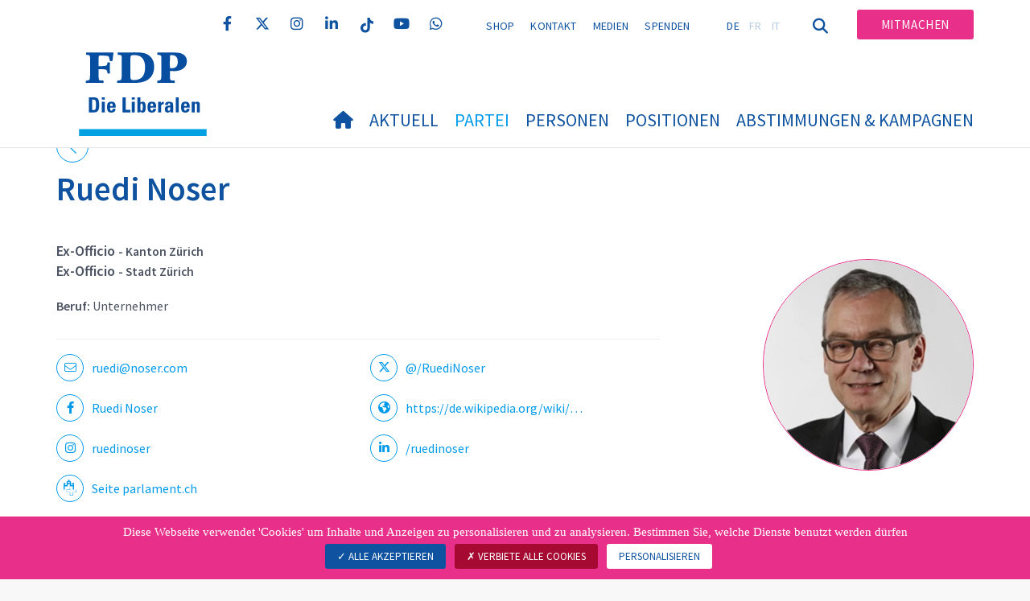

--- FILE ---
content_type: text/html; charset=utf-8
request_url: https://www.fdp.ch/partei/organe/fraktion/fraktion-detail/members/user/ruedi-noser
body_size: 9154
content:
<!DOCTYPE html>
<html lang="de_CH">
<head>

<meta charset="utf-8">
<!-- 
	Copyright 2017 WNG SA, all rights reserved
	
	  WNG SA - Passage St-François 9 - CH-1003 Lausanne
	  Tel +41 21 320 11 11 - Fax +41 21 320 11 10
	  http://www.wng.ch/ - info[at]wng[dot]ch

	This website is powered by TYPO3 - inspiring people to share!
	TYPO3 is a free open source Content Management Framework initially created by Kasper Skaarhoj and licensed under GNU/GPL.
	TYPO3 is copyright 1998-2026 of Kasper Skaarhoj. Extensions are copyright of their respective owners.
	Information and contribution at https://typo3.org/
-->

<base href="https://www.fdp.ch/">


<meta name="generator" content="TYPO3 CMS" />
<meta name="description" content="Welche Werte vertritt FDP.Die Liberalen? Erfahren Sie mehr über die Partei, ihre Gremien, die Kantonalparteien und unsere Veranstaltungen." />
<meta name="author" content="WNG agence digitale" />
<meta name="twitter:card" content="summary_large_image" />
<meta name="copyright" content="WNG SA © 2017" />
<meta name="language" content="de" />


<link rel="stylesheet" href="https://www.fdp.ch/typo3conf/ext/powermail/Resources/Public/Css/Basic.css?1726555609" media="all">
<link rel="stylesheet" href="https://www.fdp.ch/typo3conf/ext/wng_fe_users/Resources/Public/Css/wng_fe_users.css?1661766061" media="all">
<link rel="stylesheet" href="/fileadmin/hh_ckeditor_custom/Resources/Public/Css/custom_ckeditor.css?1624523770" media="all">
<link rel="stylesheet" href="https://www.fdp.ch/typo3conf/ext/wng_plr_news/Resources/Public/css/wng_events.css?1661766199" media="all">
<link rel="stylesheet" href="https://www.fdp.ch/typo3conf/ext/cart/Resources/Public/Stylesheets/cart.css?1667338913" media="all">
<link rel="stylesheet" href="https://www.fdp.ch/typo3conf/ext/solr/Resources/Public/StyleSheets/Frontend/results.css?1679946562" media="all">
<link rel="stylesheet" href="https://www.fdp.ch/typo3conf/ext/solr/Resources/Public/StyleSheets/Frontend/loader.css?1679946562" media="all">
<link rel="stylesheet" href="https://www.fdp.ch/typo3conf/ext/solr/Resources/Public/StyleSheets/Frontend/suggest.css?1679946562" media="all">
<link rel="stylesheet" href="fileadmin/templates/plr.ch/css/bootstrap.min.css?1667896689" media="all">
<link rel="stylesheet" href="fileadmin/templates/plr.ch/css/bootstrap-theme.min.css?1667896689" media="all">
<link rel="stylesheet" href="fileadmin/templates/plr.ch/css/all.css?1692890328" media="all">
<link rel="stylesheet" href="fileadmin/templates/plr.ch/css/v4-shims.css?1695822410" media="all">
<link rel="stylesheet" href="fileadmin/templates/plr.ch/css/perfect-scrollbar.min.css?1667896689" media="all">
<link rel="stylesheet" href="fileadmin/templates/plr.ch/css/jvectormap.css?1667896689" media="all">
<link rel="stylesheet" href="fileadmin/templates/plr.ch/css/jquery-ui.min.css?1667896689" media="all">
<link rel="stylesheet" href="fileadmin/templates/plr.ch/css/jquery-ui.theme.min.css?1667896689" media="all">
<link rel="stylesheet" href="fileadmin/templates/plr.ch/css/materialize-custom-form.css?1667896689" media="all">
<link rel="stylesheet" href="fileadmin/templates/plr.ch/css/main.css?1759934067" media="all">
<link rel="stylesheet" href="fileadmin/templates/plr.ch/css/print.css?1667896689" media="all">
<link rel="stylesheet" href="fileadmin/templates/plr.ch/css/indexed_search_style.css?1667896689" media="all">
<link rel="stylesheet" href="fileadmin/templates/plr.ch/css/featherlight.css?1667896689" media="all">
<style>
/*<![CDATA[*/
<!-- 
/*InlineDefaultCss*/
/* default styles for extension "tx_frontend" */
    .ce-align-left { text-align: left; }
    .ce-align-center { text-align: center; }
    .ce-align-right { text-align: right; }

    .ce-table td, .ce-table th { vertical-align: top; }

    .ce-textpic, .ce-image, .ce-nowrap .ce-bodytext, .ce-gallery, .ce-row, .ce-uploads li, .ce-uploads div { overflow: hidden; }

    .ce-left .ce-gallery, .ce-column { float: left; }
    .ce-center .ce-outer { position: relative; float: right; right: 50%; }
    .ce-center .ce-inner { position: relative; float: right; right: -50%; }
    .ce-right .ce-gallery { float: right; }

    .ce-gallery figure { display: table; margin: 0; }
    .ce-gallery figcaption { display: table-caption; caption-side: bottom; }
    .ce-gallery img { display: block; }
    .ce-gallery iframe { border-width: 0; }
    .ce-border img,
    .ce-border iframe {
        border: 2px solid #000000;
        padding: 0px;
    }

    .ce-intext.ce-right .ce-gallery, .ce-intext.ce-left .ce-gallery, .ce-above .ce-gallery {
        margin-bottom: 10px;
    }
    .ce-image .ce-gallery { margin-bottom: 0; }
    .ce-intext.ce-right .ce-gallery { margin-left: 10px; }
    .ce-intext.ce-left .ce-gallery { margin-right: 10px; }
    .ce-below .ce-gallery { margin-top: 10px; }

    .ce-column { margin-right: 10px; }
    .ce-column:last-child { margin-right: 0; }

    .ce-row { margin-bottom: 10px; }
    .ce-row:last-child { margin-bottom: 0; }

    .ce-above .ce-bodytext { clear: both; }

    .ce-intext.ce-left ol, .ce-intext.ce-left ul { padding-left: 40px; overflow: auto; }

    /* Headline */
    .ce-headline-left { text-align: left; }
    .ce-headline-center { text-align: center; }
    .ce-headline-right { text-align: right; }

    /* Uploads */
    .ce-uploads { margin: 0; padding: 0; }
    .ce-uploads li { list-style: none outside none; margin: 1em 0; }
    .ce-uploads img { float: left; padding-right: 1em; vertical-align: top; }
    .ce-uploads span { display: block; }

    /* Table */
    .ce-table { width: 100%; max-width: 100%; }
    .ce-table th, .ce-table td { padding: 0.5em 0.75em; vertical-align: top; }
    .ce-table thead th { border-bottom: 2px solid #dadada; }
    .ce-table th, .ce-table td { border-top: 1px solid #dadada; }
    .ce-table-striped tbody tr:nth-of-type(odd) { background-color: rgba(0,0,0,.05); }
    .ce-table-bordered th, .ce-table-bordered td { border: 1px solid #dadada; }

    /* Space */
    .frame-space-before-extra-small { margin-top: 1em; }
    .frame-space-before-small { margin-top: 2em; }
    .frame-space-before-medium { margin-top: 3em; }
    .frame-space-before-large { margin-top: 4em; }
    .frame-space-before-extra-large { margin-top: 5em; }
    .frame-space-after-extra-small { margin-bottom: 1em; }
    .frame-space-after-small { margin-bottom: 2em; }
    .frame-space-after-medium { margin-bottom: 3em; }
    .frame-space-after-large { margin-bottom: 4em; }
    .frame-space-after-extra-large { margin-bottom: 5em; }

    /* Frame */
    .frame-ruler-before:before { content: ''; display: block; border-top: 1px solid rgba(0,0,0,0.25); margin-bottom: 2em; }
    .frame-ruler-after:after { content: ''; display: block; border-bottom: 1px solid rgba(0,0,0,0.25); margin-top: 2em; }
    .frame-indent { margin-left: 15%; margin-right: 15%; }
    .frame-indent-left { margin-left: 33%; }
    .frame-indent-right { margin-right: 33%; }
/* default styles for extension "tx_wngplrnews_wngplrnews" */
	textarea.f3-form-error {
		background-color:#FF9F9F;
		border: 1px #FF0000 solid;
	}

	input.f3-form-error {
		background-color:#FF9F9F;
		border: 1px #FF0000 solid;
	}

	.tx-wng-plr-news table {
		border-collapse:separate;
		border-spacing:10px;
	}

	.tx-wng-plr-news table th {
		font-weight:bold;
	}

	.tx-wng-plr-news table td {
		vertical-align:top;
	}

	.typo3-messages .message-error {
		color:red;
	}

	.typo3-messages .message-ok {
		color:green;
	}

/* default styles for extension "tx_nslazyload" */
    figure {
      display: block;
    }
    img:not([src]) {
      visibility: hidden;
    }
    /* Fixes Firefox anomaly during image load */
    @-moz-document url-prefix() {
      img:-moz-loading {
        visibility: hidden;
      }
    }

-->
/*]]>*/
</style>


<script src="fileadmin/templates/plr.ch/js/vendor/jquery-2.2.0.min.js?1667896690"></script>
<script src="fileadmin/templates/plr.ch/js/vendor/featherlight.js?1667896690"></script>
<script src="fileadmin/templates/plr.ch/js/vendor/jquery.cookie.js?1667896690"></script>


<title>FDP.Die Liberalen - Fraktion Detail</title><meta name="viewport" content="width=device-width, initial-scale=1, maximum-scale=1.0, user-scalable=no"><link href="https://fonts.googleapis.com/css?family=Source+Sans+Pro:300,400,400i,600,700" rel="stylesheet"><link rel="home" href="" /><meta http-equiv="X-UA-Compatible" content="IE=Edge" /><link rel="stylesheet" type="text/css" href="//cdnjs.cloudflare.com/ajax/libs/cookieconsent2/3.1.0/cookieconsent.min.css" /><script src="//cdnjs.cloudflare.com/ajax/libs/cookieconsent2/3.1.0/cookieconsent.min.js"></script>  <script type="text/javascript" src="/tarteaucitron/tarteaucitron.js"></script>
  <script type="text/javascript">
    tarteaucitron.init({
      "privacyUrl": "", /* Privacy policy url */

      "hashtag": "#tarteaucitron", /* Open the panel with this hashtag */
      "cookieName": "tarteaucitron", /* Cookie name */

      "orientation": "bottom", /* Banner position (top - bottom) */
                       
      "showAlertSmall": false, /* Show the small banner on bottom right */
      "cookieslist": true, /* Show the cookie list */
                       
      "showIcon": false, /* Show cookie icon to manage cookies */
      "iconPosition": "BottomRight", /* BottomRight, BottomLeft, TopRight and TopLeft */

      "adblocker": false, /* Show a Warning if an adblocker is detected */
                       
      "DenyAllCta" : true, /* Show the deny all button */
      "AcceptAllCta" : true, /* Show the accept all button when highPrivacy on */
      "highPrivacy": true, /* HIGHLY RECOMMANDED Disable auto consent */
                       
      "handleBrowserDNTRequest": false, /* If Do Not Track == 1, disallow all */

      "removeCredit": true, /* Remove credit link */
      "moreInfoLink": false, /* Show more info link */

      "useExternalCss": false, /* If false, the tarteaucitron.css file will be loaded */
      "useExternalJs": false, /* If false, the tarteaucitron.js file will be loaded */
                      
      "readmoreLink": "", /* Change the default readmore link */

      "mandatory": true, /* Show a message about mandatory cookies */

        "showIcon": false, /* Show cookie icon to manage cookies */
    });
  </script><script type="text/javascript">
  var tarteaucitronForceLanguage = 'de';
</script>      <link rel="apple-touch-icon-precomposed" href="fileadmin/templates/plr.ch/img/icons/apple-touch-icon-precomposed.png">    <link rel="apple-touch-icon" sizes="180x180" href="/fileadmin/templates/plr.ch/img/favicons/de/apple-touch-icon.png">
    <link rel="icon" type="image/png" sizes="32x32" href="/fileadmin/templates/plr.ch/img/favicons/de/favicon-32x32.png">
    <link rel="icon" type="image/png" sizes="16x16" href="/fileadmin/templates/plr.ch/img/favicons/de/favicon-16x16.png">
    <link rel="manifest" href="/fileadmin/templates/plr.ch/img/favicons/de/manifest.json">
    <link rel="mask-icon" href="/fileadmin/templates/plr.ch/img/favicons/de/safari-pinned-tab.svg" color="#0e52a0">
    <link rel="shortcut icon" href="/fileadmin/templates/plr.ch/img/favicons/de/favicon.ico">
    <meta name="apple-mobile-web-app-title" content="FDP.Die Liberalen">
    <meta name="application-name" content="FDP.Die Liberalen">
    <meta name="msapplication-config" content="/fileadmin/templates/plr.ch/img/favicons/de/browserconfig.xml">
    <meta name="theme-color" content="#ffffff"><script src="https://unpkg.com/isotope-layout@3/dist/isotope.pkgd.min.js"></script><meta property="og:title" content="FDP.Die Liberalen - Fraktion Detail"><meta property="og:url" content="https://www.fdp.ch/partei/organe/fraktion/fraktion-detail/members/user/ruedi-noser"><meta property="og:site_name" content="FDP.Die Liberalen"><meta property="og:description" content="Welche Werte vertritt FDP.Die Liberalen? Erfahren Sie mehr über die Partei, ihre Gremien, die Kantonalparteien und unsere Veranstaltungen."><meta property="og:image" content="https://www.fdp.ch/fileadmin/templates/plr.ch/img/logo/preview_fdp_social.jpg"><meta property="twitter:title" content="FDP.Die Liberalen - Fraktion Detail"><meta property="twitter:url" content="https://www.fdp.ch/partei/organe/fraktion/fraktion-detail/members/user/ruedi-noser"><meta property="twitter:description" content="Welche Werte vertritt FDP.Die Liberalen? Erfahren Sie mehr über die Partei, ihre Gremien, die Kantonalparteien und unsere Veranstaltungen."><meta property="twitter:image" content="https://www.fdp.ch/fileadmin/templates/plr.ch/img/logo/preview_fdp_social.jpg"><script type="text/javascript">
  tarteaucitron.user.googletagmanagerId = 'GTM-KQK9BT5';
  (tarteaucitron.job = tarteaucitron.job || []).push('googletagmanager');
</script>
<link rel="canonical" href="https://www.fdp.ch/partei/organe/fraktion/fraktion-detail/members/user/ruedi-noser"/>

<link rel="alternate" hreflang="de_CH" href="https://www.fdp.ch/partei/organe/fraktion/fraktion-detail/members/user/ruedi-noser"/>
<link rel="alternate" hreflang="fr_CH" href="https://www.plr.ch/parti/organes/groupe-parlementaire/conseiller-aux-etats-detail/members/user/ruedi-noser"/>
<link rel="alternate" hreflang="it-CH" href="https://www.plr.ch/it/parti/organes/groupe-parlementaire/conseiller-aux-etats-detail/members/user/ruedi-noser"/>
<link rel="alternate" hreflang="x-default" href="https://www.fdp.ch/partei/organe/fraktion/fraktion-detail/members/user/ruedi-noser"/>
</head>
<body><!-- Google Tag Manager (noscript) --><noscript><iframe src="https://www.googletagmanager.com/ns.html?id=GTM-KQK9BT5" height="0" width="0" style="display:none;visibility:hidden"></iframe></noscript><!-- End Google Tag Manager (noscript) -->








<header id="header">

      <div class="container">

        <div class="topheader-nav">

          <div class="link-national"></div><div class="tx-dce-pi1">
	
	<ul class="social-links">
		
			<li class="social-facebook">
				<a href="https://www.facebook.com/fdp.dieliberalen" target="_blank" rel="noreferrer">
					
							<i class="fa fa-facebook" aria-hidden="true"></i>
						
				</a>
			</li>
		
			<li class="social-twitter">
				<a href="https://x.com/FDP_Liberalen" target="_blank" rel="noreferrer">
					
							<i class="fa-brands fa-x-twitter"></i>
						
				</a>
			</li>
		
			<li class="social-instagram">
				<a href="https://www.instagram.com/fdp_schweiz" target="_blank" rel="noreferrer">
					
							<i class="fa fa-instagram" aria-hidden="true"></i>
						
				</a>
			</li>
		
			<li class="social-linkedin">
				<a href="https://www.linkedin.com/company/fdp-die-liberalen-schweiz/" target="_blank" rel="noreferrer">
					
							<i class="fa fa-linkedin" aria-hidden="true"></i>
						
				</a>
			</li>
		
			<li class="social-tiktok">
				<a href="https://www.tiktok.com/@fdp_schweiz" target="_blank" rel="noreferrer">
					
							<img class="blue-tiktok" src="/fileadmin/templates/plr.ch/img/icon/tiktok.svg" alt="" title="">
							<img class="color-tiktok" src="/fileadmin/templates/plr.ch/img/icon/tiktok_color.svg" alt="" title="">
							<img class="white-tiktok" src="/fileadmin/templates/plr.ch/img/icon/tiktok_whitefooter.svg" alt="" title="">
							<img class="grey-tiktok" src="/fileadmin/templates/plr.ch/img/icon/tiktok_grey.svg" alt="" title="">
						
				</a>
			</li>
		
			<li class="social-youtube-play">
				<a href="https://www.youtube.com/user/FDPSchweiz" target="_blank" rel="noreferrer">
					
							<i class="fa fa-youtube-play" aria-hidden="true"></i>
						
				</a>
			</li>
		
			<li class="social-whatsapp">
				<a href="https://www.whatsapp.com/channel/0029Va9jcZb60eBXGH4IJO1r" target="_blank" rel="noreferrer">
					
							<i class="fa fa-whatsapp" aria-hidden="true"></i>
						
				</a>
			</li>
		
	</ul>

</div><ul class="top-nav"><li><a href="https://shop.fdp.ch/" target="_blank">Shop</a></li><li><a href="/kontakt" target="_top">Kontakt</a></li><li><a href="/medien" target="_top">Medien</a></li><li><a href="/spenden" target="_top">Spenden</a></li></ul><ul class="lang-nav"><li class="active"> <a href="/partei/organe/fraktion/fraktion-detail/members/user/ruedi-noser" target="_top">DE</a> </li><li> <a href="https://www.plr.ch/parti/organes/groupe-parlementaire/conseiller-aux-etats-detail/members/user/ruedi-noser" target="_top">FR</a> </li><li><a href="http://www.plrt.ch/" target="_blank">IT</a></li></ul><a href="/partei/organe/fraktion/fraktion-detail" target="_top" class="search-toggle"><i class="fa fa-search" aria-hidden="true"></i></a><ul class="commit"><li><a href="/mitmachen" target="_top" class="btn">Mitmachen</a></li></ul>

        </div>

        <div class="navbar-header">

          <a href="partei/werte/" target="_top" class="search-toggle visible-sm visible-xs"><i class="fa fa-search" aria-hidden="true"></i></a>

          <button aria-controls="navbar" aria-expanded="false" data-target="#navbar" data-toggle="collapse" class="navbar-toggle collapsed" type="button">

            <span class="icon-bar"></span>

            <span class="icon-bar"></span>

            <span class="icon-bar"></span>

          </button>

          <div id="branding">

              <a title="FDP.Die Liberalen" class="navbar-brand"><img src="/fileadmin/templates/plr.ch/img/logo/logo_fdp_new.svg" width="270" height="104" alt="FDP.Die Liberalen" /></a>
          </div>

        </div>

      </div>

      <div id="container-navbar" class="container">

        <div id="navbar" class="navbar-collapse collapse">

          <nav id="nav">

            <ul class="menu"><li><a href="/willkommen"><i class="fa fa-home"></i><span style="display:none;">Willkommen</span></a></li><li class="main-submenu "><a data-toggle="dropdown" class="dropdown-toggle" href="/aktuell">Aktuell</a><div class="dropdown-menu"><div class="navToggle toggle"><div></div><div></div></div><div class="container row"><ul class="col-md-5 col-md-offset-1"><li><a target="_blank" href="https://www.youtube.com/@FDP_PLR/streams">Livestream Delegiertenversammlung vom 31.01.2026</a></li><li><a href="/aktuell/individualbesteuerung">Individualbesteuerung</a></li><li><a href="/aktuell/medienmitteilungen">Medienmitteilungen</a></li><li><a href="/aktuell/vorstoesse">Vorstösse</a></li><li><a href="/aktuell/vernehmlassungen">Vernehmlassungen</a></li><li class="dropdown-submenu"><a href="/aktuell/freisinn">Freisinn</a><ul class="dropdown-menu fourthDropSubMenu col-md-12 col-md-offset-1"><li ><a href="/aktuell/freisinn">Schweizer Freisinn</a></li><li ><a href="/aktuell/freisinn/digitales-freisinn-magazin">Digitales Freisinn Magazin</a></li></ul></li><li><a href="/aktuell/agenda">Agenda</a></li><li class="dropdown-submenu"><a href="/aktuell/stellenangebote">Stellenangebote</a><ul class="dropdown-menu fourthDropSubMenu col-md-12 col-md-offset-1"><li ><a href="/aktuell/stellenangebote/operativer-eventkoordinator-in-fdp-veranstaltungen">Operative(r) Eventkoordinator/in FDP Veranstaltungen</a></li></ul></li></ul></div></div></li><li class="main-submenu  active"><a data-toggle="dropdown" class="dropdown-toggle" href="/partei">Partei</a><div class="dropdown-menu"><div class="navToggle toggle"><div></div><div></div></div><div class="container row"><ul class="col-md-5 col-md-offset-1"><li><a href="/partei/portraet">Porträt</a></li><li class="dropdown-submenu active"><a href="/partei/organe">Organe</a><ul class="dropdown-menu fourthDropSubMenu col-md-12 col-md-offset-1"><li class="active"><a href="/partei/organe/delegiertenversammlung">Delegiertenversammlung</a></li><li class="active"><a href="/partei/organe/parteipraesidentenkonferenz">Parteipräsidentenkonferenz</a></li><li class="active"><a href="/partei/organe/parteivorstand">Parteivorstand</a></li><li class="active"><a href="/partei/organe/fraktionsvorstand">Fraktionsvorstand</a></li><li class="active"><a href="/partei/organe/fraktion">Fraktion</a></li></ul></li><li><a href="/partei/kantonalparteien">Kantonalparteien</a></li><li class="dropdown-submenu"><a href="/partei/organisationen">Organisationen</a><ul class="dropdown-menu fourthDropSubMenu col-md-12 col-md-offset-1"><li ><a href="http://fdp-frauen.ch/" target="_blank" rel="noreferrer">FDP.Die Liberalen Frauen</a></li><li ><a href="https://jungfreisinnige.ch" target="_blank" rel="noreferrer">Jungfreisinnige</a></li><li ><a href="https://www.fdp-international.com/" target="_blank">FDP International</a></li><li ><a href="http://fdp-servicepublic.ch" target="_blank" rel="noreferrer">FDP Service Public</a></li><li ><a href="http://radigal.ch/" target="_blank" rel="noreferrer">Radigal</a></li><li ><a href="https://www.fdp-urban.ch/" target="_blank">FDP Urban</a></li></ul></li></ul></div></div></li><li class="main-submenu "><a data-toggle="dropdown" class="dropdown-toggle" href="/personen">Personen</a><div class="dropdown-menu"><div class="navToggle toggle"><div></div><div></div></div><div class="container row"><ul class="col-md-5 col-md-offset-1"><li><a href="/personen/bundesraete">Bundesräte</a></li><li><a href="/personen/nationalraete">Nationalräte</a></li><li><a href="/personen/staenderaete">Ständeräte</a></li><li><a href="/personen/regierungsraete">Regierungsräte</a></li><li class="dropdown-submenu"><a href="/personen/portrait-parteipraesidium">Portrait Parteipräsidium</a><ul class="dropdown-menu fourthDropSubMenu col-md-12 col-md-offset-1"><li ><a href="/personen/portrait-parteipraesidium/susanne-vincenz-stauffacher">Susanne Vincenz-Stauffacher</a></li><li ><a href="/personen/portrait-parteipraesidium/benjamin-muehlemann">Benjamin Mühlemann</a></li></ul></li><li><a href="/personen/generalsekretariat">Generalsekretariat</a></li></ul></div></div></li><li class="main-submenu "><a data-toggle="dropdown" class="dropdown-toggle" href="/positionen">Positionen</a><div class="dropdown-menu"><div class="navToggle toggle"><div></div><div></div></div><div class="container row"><ul class="col-md-5 col-md-offset-1"><li><a href="/positionen/agrarpolitik">Agrarpolitik</a></li><li><a href="/positionen/aussenpolitik">Aussenpolitik</a></li><li><a href="/positionen/bildung-forschung-innovation">Bildung, Forschung, Innovation</a></li><li><a href="/positionen/finanzpolitik">Finanzpolitik</a></li><li><a href="/positionen/gesundheitspolitik">Gesundheitspolitik</a></li><li><a href="/positionen/migrationspolitik">Migrationspolitik</a></li></ul><ul class="col-md-5 dropdow-separation"><li><a href="/positionen/sozialpolitik">Sozialpolitik</a></li><li><a href="/positionen/sicherheits-und-armeepolitik">Sicherheits- und Armeepolitik</a></li><li><a href="/positionen/staats-familien-und-gesellschaftspolitik">Staats-, Familien- und Gesellschaftspolitik</a></li><li><a href="/positionen/umwelt-verkehr-energie-und-kommunikation">Umwelt, Verkehr, Energie und Kommunikation</a></li><li><a href="/positionen/wirtschafts-und-steuerpolitik">Wirtschafts- und Steuerpolitik</a></li><li><a href="/positionen/weniger-buerokratie-und-schlanker-staat">Weniger Bürokratie und schlanker Staat</a></li></ul></div></div></li><li class="main-submenu "><a data-toggle="dropdown" class="dropdown-toggle" href="/abstimmungen-kampagnen/parolen">Abstimmungen &amp; Kampagnen</a><div class="dropdown-menu"><div class="navToggle toggle"><div></div><div></div></div><div class="container row"><ul class="col-md-5 col-md-offset-1"><li><a href="/abstimmungen-kampagnen/parolen">Parolen</a></li><li class="dropdown-submenu"><a href="/abstimmungen-kampagnen/kampagnen">Kampagnen</a><ul class="dropdown-menu fourthDropSubMenu col-md-12 col-md-offset-1"><li ><a href="https://kampagne.fdp.ch/kampagne/schluss-mit-gewalt-chaos/" target="_blank" rel="noreferrer">Schluss mit Gewalt und Chaos</a></li><li ><a href="https://ja-zur-individualbesteuerung.ch/" target="_blank" rel="noreferrer">JA zur Individualbesteuerung</a></li><li ><a href="/abstimmungen-kampagnen/kampagnen/nein-zum-klima-schuldenfonds">NEIN zum Klima-Schuldenfonds</a></li><li ><a href="https://kuendigungsinitiative-nein.ch/" target="_blank" rel="noreferrer">NEIN zur SVP-Chaosinitiative</a></li></ul></li></ul></div></div></li></ul>



          </nav>

          <div class="topheader-nav sticky-mobile hidden-lg hidden-md">

            <div class="link-national"></div><div class="tx-dce-pi1">
	
	<ul class="social-links">
		
			<li class="social-twitter">
				<a href="https://x.com/FDP_Liberalen" target="_blank" rel="noreferrer">
					
							<i class="fa-brands fa-x-twitter"></i>
						
				</a>
			</li>
		
			<li class="social-instagram">
				<a href="https://www.instagram.com/fdp_schweiz" target="_blank" rel="noreferrer">
					
							<i class="fa fa-instagram" aria-hidden="true"></i>
						
				</a>
			</li>
		
			<li class="social-linkedin">
				<a href="https://www.linkedin.com/company/fdp-die-liberalen-schweiz/" target="_blank" rel="noreferrer">
					
							<i class="fa fa-linkedin" aria-hidden="true"></i>
						
				</a>
			</li>
		
			<li class="social-tiktok">
				<a href="https://www.tiktok.com/@fdp_schweiz" target="_blank" rel="noreferrer">
					
							<img class="blue-tiktok" src="/fileadmin/templates/plr.ch/img/icon/tiktok.svg" alt="" title="">
							<img class="color-tiktok" src="/fileadmin/templates/plr.ch/img/icon/tiktok_color.svg" alt="" title="">
							<img class="white-tiktok" src="/fileadmin/templates/plr.ch/img/icon/tiktok_whitefooter.svg" alt="" title="">
							<img class="grey-tiktok" src="/fileadmin/templates/plr.ch/img/icon/tiktok_grey.svg" alt="" title="">
						
				</a>
			</li>
		
			<li class="social-youtube-play">
				<a href="https://www.youtube.com/user/FDPSchweiz" target="_blank" rel="noreferrer">
					
							<i class="fa fa-youtube-play" aria-hidden="true"></i>
						
				</a>
			</li>
		
			<li class="social-whatsapp">
				<a href="https://www.whatsapp.com/channel/0029Va9jcZb60eBXGH4IJO1r" target="_blank" rel="noreferrer">
					
							<i class="fa fa-whatsapp" aria-hidden="true"></i>
						
				</a>
			</li>
		
			<li class="social-facebook">
				<a href="https://www.facebook.com/fdp.dieliberalen" target="_blank" rel="noreferrer">
					
							<i class="fa fa-facebook" aria-hidden="true"></i>
						
				</a>
			</li>
		
	</ul>

</div><ul class="top-nav"><li><a href="https://shop.fdp.ch/" target="_blank">Shop</a></li><li><a href="/kontakt" target="_top">Kontakt</a></li><li><a href="/medien" target="_top">Medien</a></li><li><a href="/spenden" target="_top">Spenden</a></li></ul><ul class="lang-nav"><li class="active"> <a href="/partei/organe/fraktion/fraktion-detail/members/user/ruedi-noser" target="_top">DE</a> </li><li> <a href="https://www.plr.ch/parti/organes/groupe-parlementaire/conseiller-aux-etats-detail/members/user/ruedi-noser" target="_top">FR</a> </li><li><a href="http://www.plrt.ch/" target="_blank">IT</a></li></ul><a href="/partei/organe/fraktion/fraktion-detail" target="_top" class="search-toggle"><i class="fa fa-search" aria-hidden="true"></i></a><ul class="commit"><li><a href="/mitmachen" target="_top" class="btn">Mitmachen</a></li></ul>

          </div>

        </div>

         
<div class="dropdown-search">
	<div id="closeSearch" class="navToggle toggle">
        <div></div>
        <div></div>
    </div>

    <!--Solr search form -->
    
            
    

            <div id="c138651" class="frame frame-default frame-type-list frame-layout-0">
                
                
                    



                
                
                    

    



                
                

    
        
<div class="tx_solr container">
	<div class="row">
		<div class="col-md-12">
			
	
        <div class="tx-solr-search-form">
            <form method="get" id="tx-solr-search-form-pi-results" action="/suche" data-suggest="/suche?type=7384" data-suggest-header="Top Treffer" accept-charset="utf-8">
                

                

                <div class="input-group">
                    <input type="text" class="tx-solr-q js-solr-q tx-solr-suggest tx-solr-suggest-focus form-control" name="tx_solr[q]" value="" />
                    <button class="btn btn-primary tx-solr-submit" type="submit">
                        <i class="fa fa-search" aria-hidden="true"></i>
                    </button>
                </div>
            </form>
        </div>
    

		</div>
	</div>
</div>
    


                
                    



                
                
                    



                
            </div>

        


        
</div>
</div>



    </header>

        
  
<!--TYPO3SEARCH_begin-->
    <div id="content" class="content-page">
      <div class="container">
        <div id="main-content">   
          
    

            <div id="c439" class="frame frame-default frame-type-list frame-layout-0">
                
                
                    



                
                
                    

    



                
                

    
        
<div class="tx-wng-fe-users">
	
 
  
  <div id="userDetail">
    
    



<div class="fe-users-back">
    
            <a href="/partei/organe/fraktion">
                <svg version="1.1" class="back_arrow" xmlns="http://www.w3.org/2000/svg"
                     xmlns:xlink="http://www.w3.org/1999/xlink" x="0px" y="0px"
                     viewBox="0 0 9.6 17.5" style="enable-background:new 0 0 9.6 17.5;" xml:space="preserve">
              <polygon class="st0" points="0,8.7 8.7,0 9.5,0.8 1.6,8.7 9.6,16.7 8.8,17.5 "/>
            </svg>
            </a>
        
</div>
<div class="row">
    <div class="col-md-3 pull-right md-align-left">
        
                
                    
                        <div class="img-member">
                            <img class="image-embed-item lazy" alt="Ruedi Noser" src="https://www.fdp.ch/fileadmin/_processed_/5/4/csm_Ruedi_Noser__67114c5b19.jpg" width="650" height="650" />
                        </div>
                    
                
            
    </div>
    <div class="col-md-1 pull-right"></div>
    <div class="col-md-8 pull-right">
        <h1>Ruedi Noser</h1>
        <!--div class="user-canton">Zürich</div-->
        <div class="user-title">
            
            
            
                
                    
                    
                            Ex-Officio
                        
                    
                    <small>
                            - Kanton Zürich
                    </small>
                
            
                
                    
                        <br>
                    
                    
                            Ex-Officio
                        
                    
                    <small>
                            - Stadt Zürich
                    </small>
                
            
        </div>
        <div class="user-description">
            <p><strong>Beruf:</strong> Unternehmer</p>
        </div>
        <div class="user-description-additional">
            
        </div>
        <hr/>
        <div class="row">
            
                
                    <div class="col-sm-6">
                        <div class="user-social-links user-email">
                            <a href="mailto:ruedi@noser.com">
                                <span style="display:table-cell;">
                                    <span class="border-radius-round">
                                        <i class="fa-light fa-envelope" aria-hidden="true"></i>
                                    </span>
                                </span>
                                <span class="user-link-label">ruedi@noser.com</span>
                            </a>
                        </div>
                    </div>
                
            
            
                <div class="col-sm-6">
                    <div class="user-social-links user-twitter">
                        <a href="https://twitter.com//RuediNoser" title="Twitter" target="_blank" rel="noreferrer">
                            <span style="display:table-cell;"><span class="border-radius-round"><i class="fa-brands fa-x-twitter"
                                                                                                   aria-hidden="true"></i></span></span>
                            <span class="user-link-label">@/RuediNoser</span>
                        </a>
                    </div>
                </div>
            
            
            
            
                <div class="col-sm-6">
                    <div class="user-social-links user-facebook">
                        <a href="https://www.facebook.com//ruedi.noser" title="Facebook" target="_blank" rel="noreferrer"><span style="display:table-cell;"><span
                                class="border-radius-round"><i class="fa-brands fa-facebook-f"
                                                               aria-hidden="true"></i></span></span><span
                                class="user-link-label">Ruedi Noser</span></a>
                    </div>
                </div>
            
            
            
                <div class="col-sm-6">
                    <div class="user-social-links user-www">
                        <a target="_blank" href="https://de.wikipedia.org/wiki/Ruedi_Noser"><span style="display:table-cell;"><span
                                class="border-radius-round"><i class="fa-solid fa-earth-americas" aria-hidden="true"></i></span></span><span
                                class="user-link-label">https://de.wikipedia.org/wiki/&hellip;</span></a>
                    </div>
                </div>
            
            
            
                <div class="col-sm-6">
                    <div class="user-social-links user-instagram">
                        <a href="https://www.instagram.com/ruedinoser" title="Instagram" target="_blank" rel="noreferrer"><span style="display:table-cell;"><span
                                class="border-radius-round"><i class="fa-brands fa-instagram"
                                                               aria-hidden="true"></i></span></span><span
                                class="user-link-label">ruedinoser</span></a>
                    </div>
                </div>
            
            
                <div class="col-sm-6">
                    <div class="user-social-links user-linkedin">
                        <a href="https://www.linkedin.com/in//ruedinoser" title="Linkedin" target="_blank" rel="noreferrer"><span style="display:table-cell;"><span
                                class="border-radius-round"><i class="fa-brands fa-linkedin-in"
                                                               aria-hidden="true"></i></span></span><span
                                class="user-link-label">/ruedinoser</span></a>
                    </div>
                </div>
            
            
                <div class="col-sm-6">
                    <div class="user-social-links user-link-parlement">
                        <a href="https://www.parlament.ch/de/biografie?CouncillorId=1153" title="Parlament" target="_blank" rel="noreferrer">
                <span style="display:table-cell;">
                  <span class="icon-parlament">
                    <svg id="icon_parlament" data-name="Calque 1" xmlns="http://www.w3.org/2000/svg"
                         viewBox="0 0 14.24 18.78">
                      <polygon class="cls-1"
                               points="13.9 11.77 13.9 14.79 10.3 14.79 10.3 18.43 7.31 18.43 7.31 14.78 3.66 14.78 3.66 11.94 7.3 11.94 7.3 9.97 6.96 9.97 6.96 11.61 3.32 11.61 3.32 15.14 6.97 15.14 6.97 18.78 10.66 18.78 10.66 15.13 14.24 15.13 14.24 11.77 13.9 11.77"/>
                      <path class="cls-1"
                            d="M4.67,5.32H6.94V8h3.31v3.76h1.42V6.61H8.36V4.19c0-1.78-.76-2.76-2.05-2.94V0H5.39V1.25C4,1.43,3.27,2.44,3.27,4.17V6.62H0v5.17H1.42V8H4.67ZM5.82,2.46c.68,0,1.08.49,1.12,1.44H4.68C4.72,2.92,5.12,2.46,5.82,2.46Z"/>
                      <path class="cls-1" d="M2.08,4.8h0a1,1,0,0,0-1-.89A1,1,0,0,0,0,4.8H0V6.24H2.08Z"/>
                      <path class="cls-1" d="M11.67,4.8h0a1,1,0,0,0-2.07,0h0V6.24h2.08Z"/>
                    </svg>
                  </span>
                </span>
                            <span class="user-link-label">Seite parlament.ch</span>
                        </a>
                    </div>
                </div>
            
            
            
            
        </div>
        <hr/>
        <hr class="users-accordion"/>
        
        
        <div class="error">
            
                    <a href="mailto:info@fdp.ch">
                <span class="icon-exclam">
                  <svg id="exclamation_mark" data-name="Calque 1" xmlns="http://www.w3.org/2000/svg"
                       viewBox="0 0 3.71 17.85">
                    <defs><style>.cls-1 {
                        fill: #009aea;
                    }</style></defs>
                    <path class="cls-1"
                          d="M1.84,12.45c.58,0,1.4-.31,1.4-1.07,0-2.88.34-7,.34-9.91A1.56,1.56,0,0,0,1.84,0C.85,0,.07.53.07,1.48c0,2.88.34,7,.34,9.91,0,.75.65,1.07,1.43,1.07"/>
                    <path class="cls-1" d="M1.87,14.12a1.87,1.87,0,1,0,0,3.73,1.87,1.87,0,0,0,0-3.73"/>
                  </svg>
                </span>
                        <span class="user-link-label">Fehler melden</span>
                    </a>
                
        </div>
    </div>
</div>


  </div>


</div>
    


                
                    



                
                
                    



                
            </div>

        


        </div>
      </div>
    </div><!-- /content -->
<!--TYPO3SEARCH_end-->  

<!-- /content -->
<footer>
    <div class="container">
        <div class="row">
            <div class="col-sm-3">
                
    

            <div id="c1" class="frame frame-default frame-type-text frame-layout-0">
                
                
                    



                
                
                    



                
                

    <p><strong>FDP.Die Liberalen</strong><br> Neuengasse 20<br> CH-3011 Bern</p>


                
                    



                
                
                    



                
            </div>

        


            </div>
            <div class="col-sm-3">
                
    

            <div id="c27" class="frame frame-default frame-type-text frame-layout-0">
                
                
                    



                
                
                    



                
                

    <p>T +41 31 320 35 35<br> <a href="mailto:info@fdp.ch">info@fdp.ch</a></p>
<p>&nbsp;</p>
<p><strong><strong>Öffnungszeiten des Generalsekretariats</strong></strong></p>
<p>Mo-Fr: 8.15-12.00 Uhr / 13.30-16.30 Uhr</p>


                
                    



                
                
                    



                
            </div>

        


            </div>
            <div class="col-sm-6">
                <div class="tx-dce-pi1">
	
	<ul class="social-links">
		
			<li class="social-twitter">
				<a href="https://x.com/FDP_Liberalen" target="_blank" rel="noreferrer">
					
							<i class="fa-brands fa-x-twitter"></i>
						
				</a>
			</li>
		
			<li class="social-instagram">
				<a href="https://www.instagram.com/fdp_schweiz" target="_blank" rel="noreferrer">
					
							<i class="fa fa-instagram" aria-hidden="true"></i>
						
				</a>
			</li>
		
			<li class="social-linkedin">
				<a href="https://www.linkedin.com/company/fdp-die-liberalen-schweiz/" target="_blank" rel="noreferrer">
					
							<i class="fa fa-linkedin" aria-hidden="true"></i>
						
				</a>
			</li>
		
			<li class="social-tiktok">
				<a href="https://www.tiktok.com/@fdp_schweiz" target="_blank" rel="noreferrer">
					
							<img class="blue-tiktok" src="/fileadmin/templates/plr.ch/img/icon/tiktok.svg" alt="" title="">
							<img class="color-tiktok" src="/fileadmin/templates/plr.ch/img/icon/tiktok_color.svg" alt="" title="">
							<img class="white-tiktok" src="/fileadmin/templates/plr.ch/img/icon/tiktok_whitefooter.svg" alt="" title="">
							<img class="grey-tiktok" src="/fileadmin/templates/plr.ch/img/icon/tiktok_grey.svg" alt="" title="">
						
				</a>
			</li>
		
			<li class="social-youtube-play">
				<a href="https://www.youtube.com/user/FDPSchweiz" target="_blank" rel="noreferrer">
					
							<i class="fa fa-youtube-play" aria-hidden="true"></i>
						
				</a>
			</li>
		
			<li class="social-whatsapp">
				<a href="https://www.whatsapp.com/channel/0029Va9jcZb60eBXGH4IJO1r" target="_blank" rel="noreferrer">
					
							<i class="fa fa-whatsapp" aria-hidden="true"></i>
						
				</a>
			</li>
		
			<li class="social-facebook">
				<a href="https://www.facebook.com/fdp.dieliberalen" target="_blank" rel="noreferrer">
					
							<i class="fa fa-facebook" aria-hidden="true"></i>
						
				</a>
			</li>
		
	</ul>

</div>
            </div>
            <a id="back-to-top" href="#" class="hidden-lg hidden-md">
                <i class="fa fa-angle-up" aria-hidden="true"></i>
            </a>
        </div>
        <div class="footer-nav">
            <div class="row">
                <div class="col-sm-6">
                    <ul><li><a href="/footer-menu/sitemap" target="_top">Sitemap</a></li><li><a href="/kontakt" target="_top">Kontakt</a></li><li><a href="/transparenz-politikfinanzierung" target="_top">Transparenz Politikfinanzierung</a></li><li><a href="//www.fdp.ch/footer-menu/datenschutzerklaerung/" target="_blank">Datenschutzerklärung</a></li><li><a href="javascript:tarteaucitron.userInterface.openPanel();">Datenverwaltung</a></li></ul>
                </div>
                <div class="col-sm-6">
                    <p class="pull-right">
                        &copy; FDP.Die Liberalen<span class="hidden-xs"> - </span><span class="wng-creation">Erstellt von&nbsp;<a href="https://www.wng.ch/en/home" title="WNG SA" target="_blank" rel="noreferrer">WNG digital agency</a></span>
                    </p>
                </div>
            </div>
        </div>
    </div>
</footer>
<script src="https://www.fdp.ch/typo3conf/ext/solr/Resources/Public/JavaScript/JQuery/jquery.autocomplete.min.js?1679946563"></script>
<script src="https://www.fdp.ch/typo3conf/ext/solr/Resources/Public/JavaScript/suggest_controller.js?1679946558"></script>
<script src="https://www.fdp.ch/typo3conf/ext/solr/Resources/Public/JavaScript/JQuery/jquery.URI.min.js?1679946563"></script>
<script src="https://www.fdp.ch/typo3conf/ext/solr/Resources/Public/JavaScript/search_controller.js?1679946558"></script>
<script src="https://www.fdp.ch/typo3conf/ext/powermail/Resources/Public/JavaScript/Powermail/Form.min.js?1726555609" defer="defer"></script>
<script src="https://www.fdp.ch/typo3conf/ext/wng_fe_users/Resources/Public/JavaScript/wngfeusers_members.js?1732630978"></script>
<script src="https://www.fdp.ch/typo3conf/ext/cart/Resources/Public/JavaScripts/cart.js?1667338913"></script>
<script src="fileadmin/templates/plr.ch/js/vendor/bootstrap.js?1667896690"></script>
<script src="fileadmin/templates/plr.ch/js/vendor/modernizr-3.3.1-respond-1.4.2.min.js?1667896690"></script>
<script src="fileadmin/templates/plr.ch/js/vendor/perfect-scrollbar.jquery.min.js?1667896690"></script>
<script src="fileadmin/templates/plr.ch/js/vendor/jquery.film_roll.min.js?1667896690"></script>
<script src="fileadmin/templates/plr.ch/js/vendor/jquery-ui.min.js?1667896690"></script>
<script src="fileadmin/templates/plr.ch/js/vendor/html5lightbox.js?1667896690"></script>
<script src="fileadmin/templates/plr.ch/js/vendor/jquery.touchSwipe.min.js?1667896690"></script>
<script src="fileadmin/templates/plr.ch/js/main.js?1686665111"></script>
<script src="https://www.fdp.ch/typo3conf/ext/ns_lazy_load/Resources/Public/JavaScript/jquery.lazyload.js?1645005745"></script>
<script src="https://www.fdp.ch/typo3conf/ext/ns_lazy_load/Resources/Public/JavaScript/main.js?1645005745"></script>


</body>
</html>